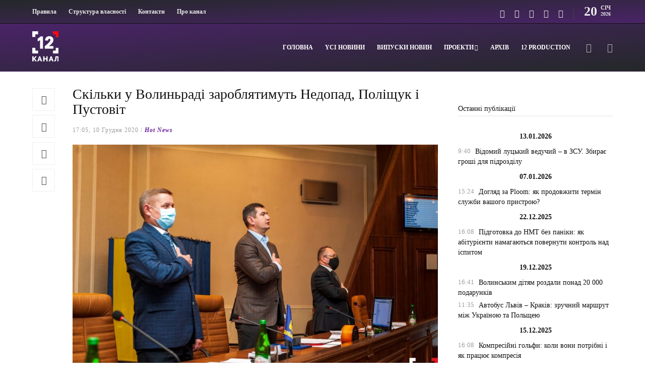

--- FILE ---
content_type: text/html; charset=utf-8
request_url: https://www.google.com/recaptcha/api2/aframe
body_size: 266
content:
<!DOCTYPE HTML><html><head><meta http-equiv="content-type" content="text/html; charset=UTF-8"></head><body><script nonce="-Y-ZGOTqMTntIiuHslDlkw">/** Anti-fraud and anti-abuse applications only. See google.com/recaptcha */ try{var clients={'sodar':'https://pagead2.googlesyndication.com/pagead/sodar?'};window.addEventListener("message",function(a){try{if(a.source===window.parent){var b=JSON.parse(a.data);var c=clients[b['id']];if(c){var d=document.createElement('img');d.src=c+b['params']+'&rc='+(localStorage.getItem("rc::a")?sessionStorage.getItem("rc::b"):"");window.document.body.appendChild(d);sessionStorage.setItem("rc::e",parseInt(sessionStorage.getItem("rc::e")||0)+1);localStorage.setItem("rc::h",'1768902361107');}}}catch(b){}});window.parent.postMessage("_grecaptcha_ready", "*");}catch(b){}</script></body></html>